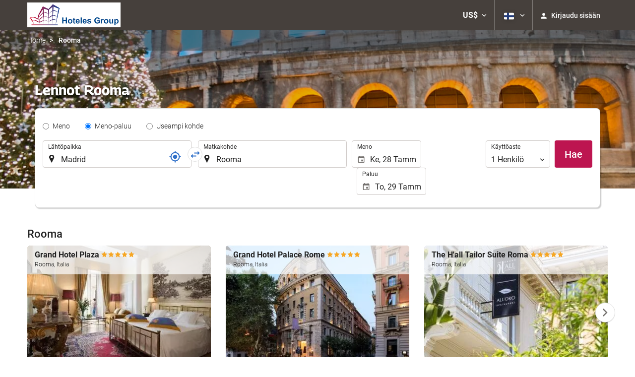

--- FILE ---
content_type: text/html; charset=UTF-8
request_url: https://booking.hoteles.group/themes/ilussion/cross_domain_helper?xdm_e=https%3A%2F%2Fbooking.hoteles.group%2Ffi%2Flento%2Flennot-madrid-rooma%2Fff33794-49658%2F&xdm_c=default6957&xdm_p=4
body_size: 2673
content:
<!DOCTYPE html>
<html lang="es"><head>
<script>
//<![CDATA[
var Themes = {"Ilusion":{"Ilusion":{"vars":{"preferencesCookie":"_upfs","preferencesDomain":".hoteles.group","userCurrency":"USD","conversionRates":{"AED":4.405484999934,"AFN":77.973299899214,"ALL":96.669525087854,"AMD":450.79480082128,"ANG":2.1473570001604,"ARS":1730.8779099303,"ATS":13.760306621023,"AUD":1.7121800000835,"AWG":2.1607570001606,"AZN":2.0448450000251,"BAM":1.9562029998364,"BBD":2.3962839999691,"BDT":145.38997115972,"BEF":40.339822015219,"BGN":2.0145509999363,"BHD":0.45227999999917,"BIF":3524.2414951242,"BMD":1.1995870000457,"BND":1.5067980000925,"BOB":8.2217290008822,"BRL":6.2215409994295,"BSD":1.189740000043,"BTN":109.12995142233,"BWP":15.659292995292,"BYR":20790.280128234,"BZD":2.3928829998979,"CAD":1.6294589999493,"CLP":1031.9446729055,"CNY":8.3427090018025,"COP":4384.1439542436,"CRC":591.11940044414,"CUP":31.78906303644,"CVE":110.28819452226,"CYP":0.58527447856277,"CZK":24.226886028069,"CHF":0.91840399996447,"DEM":1.9558296193711,"DJF":211.87279191473,"DKK":7.4673089986129,"DOP":74.855119039925,"DZD":154.99372019694,"EEK":15.646636951909,"EGP":56.462771130698,"ESP":166.38603443479,"ETB":184.98636252787,"FIM":5.9457271987856,"FJD":2.6371119997468,"FKP":0.87586800000112,"FRF":6.5595708750774,"GBP":0.86891499998545,"GEL":3.2328750003576,"GHC":24528.440727023,"GIP":0.87586800000112,"GMD":87.569640961057,"GNF":10435.929653485,"GRD":340.7503206205,"GTQ":9.1289199967022,"GYD":248.92235290369,"HKD":9.3576190034774,"HNL":31.398341957176,"HRK":7.534598001895,"HTG":156.0334669942,"HUF":380.0694470495,"IDR":20030.245670963,"IEP":0.78756281712765,"ILS":3.7153440003014,"INR":109.9787624411,"IQD":1558.6149088062,"IRR":967960.50721131,"ISK":145.2103786911,"ITL":1936.2696216723,"JMD":186.92931531512,"JOD":0.85054900000579,"JPY":183.17367366416,"KES":154.74679686897,"KGS":104.90273968716,"KHR":4784.0251831086,"KMF":494.23018385313,"KPW":1079.6518554627,"KRW":1707.9608911115,"KWD":0.3676499999965,"KYD":0.99149999998999,"KZT":599.40107844242,"LAK":25636.161343745,"LBP":106545.0632345,"LKR":368.40441432485,"LRD":220.10537588892,"LSL":19.07857401579,"LTL":3.4528000004254,"LUF":40.339822015219,"LVL":0.70280000001763,"LYD":7.5095170023898,"MAD":10.804871997604,"MDL":20.05996799047,"MGF":13538.871453831,"MKD":61.693460949054,"MMK":2519.1924678161,"MNT":4276.6898591558,"MOP":9.560431000597,"MRU":47.531600112865,"MTL":0.4293006223319,"MUR":54.089683074484,"MVR":18.545384014324,"MWK":2081.2837024872,"MXN":20.6056730146,"MYR":4.6993879999696,"MZM":35335.938769885,"NAD":19.078653002378,"NGN":1680.2139517238,"NIO":43.782309976566,"NLG":2.2037110717464,"NOK":11.507821004576,"NPR":174.60626679701,"NZD":1.9901450001776,"OMR":0.46125400000166,"PAB":1.189749999936,"PEN":3.9877889992809,"PGK":5.090431000221,"PHP":70.413977929457,"PKR":333.11085969384,"PTE":200.48196666715,"PYG":7974.6088454361,"QAR":4.325309999347,"ROL":44624.927484493,"RUB":91.475431103354,"RWF":1735.8651968749,"SAR":4.498433999533,"SBD":9.6898780029534,"SCR":16.676089991599,"SDD":338.94743264267,"SEK":10.560956995735,"SGD":1.5113659999374,"SHP":0.90000100003611,"SIT":239.63977349249,"SKK":30.126016040561,"SLL":25154.764689754,"SOS":678.74276748676,"SRG":4126.45096332,"STN":24.506891025293,"SVC":9.6209800015856,"SYP":13266.927936701,"SZL":19.07301100166,"THB":37.132041014285,"TND":3.4307220003784,"TOP":2.8883179999992,"TRY":52.066149063542,"TTD":8.0906340005269,"TWD":37.476289969316,"TZS":3049.019389629,"UAH":51.071740995508,"UGX":4247.8934696284,"USD":1.1995870000457,"UYU":44.579560932873,"UZS":14394.909959838,"VEF":3843197.5403536,"VND":31297.239270524,"VUV":143.64735310288,"WST":3.2740250001596,"XAF":656.09496475983,"XCD":3.2419450002345,"XOF":656.08949795572,"XPF":119.33174224344,"YER":285.98418942128,"ZAR":18.998169995576,"ZMK":7231.7508575049,"ZWD":435.62603752509,"EUR":1,"RON":5.0975239991404,"PLN":4.1991250001056,"mBTC":0.013603504371554,"AOA":1100.0219124365,"CUC":1.1995870000457,"MZN":76.485482883256,"mBCH":2.0222969597027,"mLTC":26.367515809046,"mETH":0.39980699347775,"mDSH":18.049914786713,"mEOS":441.18814260983,"VES":430.02342724629,"XRP":0.6268493453955,"USDC":1.2004038335676,"GUSD":1.2004038335676,"PAX":1.2004038335676,"BUSD":1.2004038335676,"ZWL":386.26661496874,"RSD":117.40240739976,"BYN":3.3901850000088}}}},"Components":{"LanguageSelector":{"vars":[]},"Login":{"vars":{"user":{"id":"","email":"","name":"","first_name":"","last_name":""}}},"CookiePreferenceCenter":{"vars":{"data":{"show":false}}},"MultiLogin":{"vars":{"userLoggedIn":false}}}};
//]]>
</script>
<!--[if lt IE 9]><script src="https://eur2.otcdn.com/headers/vendor/json/json3.min.js?v=1748355822"></script><![endif]--><script src="https://eur3.otcdn.com/headers/ac/il_cd/il_cd_eb1bf117ce1f7b430a294cb622ee3f2f_20260119_151030.js"></script><meta name="robots" content="noindex, follow"></head>
<body>
<script>
</script>
</body>
</html>


--- FILE ---
content_type: text/css
request_url: https://booking.hoteles.group/headers/external_components/ccs_s/ccs_s_4b83a995057590a381141c230a795e12_20251030_151242.css
body_size: 9896
content:
.acResults{padding:0;border:1px solid WindowFrame;background-color:Window;overflow:hidden}@media only screen and (max-device-width:480px) and (orientation:portrait){.acResults{width:90% !important;left:5% !important}}.acResults ul{width:100%;list-style-position:outside;list-style:none;padding:0;margin:0}.acResults li{margin:0;padding:0;cursor:pointer;display:block;width:auto;font-size:12px;overflow:hidden;border-bottom:1px solid #999;line-height:21px}.acResults li:last-child{border-bottom:0}.acResults span{background-image:url("/headers/destinia2/img/autocomplete/flights_search_acv.png?v=1748355809");background-repeat:no-repeat;display:block;font-size:12px;padding:2px 2px 2px 26px;margin:0;color:#333}[dir='rtl'] .acResults span{padding:2px 28px 2px 3px}.acLoading{background:url('[data-uri]') #FFF right center no-repeat}[dir='rtl'] .acLoading{background:url('[data-uri]') #FFF left center no-repeat}.acSelect{background-color:Highlight;color:HighlightText}.autocomplete_item span.mL15{margin-left:15px !important}[dir='rtl'] .autocomplete_item span.mL15{margin-right:15px !important}

.num_nights{display:none}.addhotel{margin-bottom:10px}.addhotel_label{font-size:16px;text-decoration:underline;font-weight:bold}[dir='ltr'] .addhotel_label{float:left}[dir='rtl'] .addhotel_label{float:right}.addhotel_label:before{content:'+';font-size:1.2em;line-height:1;font-weight:bold;display:inline-block;text-decoration:underline;vertical-align:middle}.addhotel_label.addhotel_show:before{content:'+'}.addhotel_label.addhotel_hide:before{content:'-'}.addhotel_layer .addhotel_label.addhotel_hide:before{display:none}.addhotel_label:before{text-decoration:none}[dir='ltr'] .addhotel_label:before{margin-right:2px}[dir='rtl'] .addhotel_label:before{margin-left:2px}.addhotel_layer{border-width:1px;border-style:solid;border-color:#dfdfdf;padding:34px 20px 20px;-webkit-border-radius:5px;-moz-border-radius:5px;border-radius:5px;position:relative;width:100%;clear:both}.addhotel_layer .addhotel_hide{position:absolute;top:10px;color:#46403c;font-size:12px;text-decoration:none}.addhotel_layer .addhotel_hide:hover,.addhotel_layer .addhotel_hide:focus{color:#46403c}.addhotel_layer .addhotel_hide:after{color:#46403c;content:'X';font-weight:bold;margin:0 6px;text-decoration:none;display:inline-block}.addhotel_layer .addhotel_hide{right:5px}[dir='rtl'] .addhotel_layer .addhotel_hide{left:5px;right:auto}.addhotel_hidden{display:none}

.journeyselector,.journeycountryselector{text-align:left;font-size:0}.journeyselector{position:relative}.journeyselector{margin-bottom:15px}.journeycountryselector{margin-bottom:0}@media(max-width:767px){.journeyselector:before{pointer-events:none;content:"";position:absolute;z-index:2;top:0;left:-15px;bottom:0;width:15px;background:-moz-linear-gradient(left,rgba(255,255,255,1) 0,rgba(255,255,255,0) 100%);background:-webkit-linear-gradient(left,rgba(255,255,255,1) 0,rgba(255,255,255,0) 100%);background:linear-gradient(to right,rgba(255,255,255,1) 0,rgba(255,255,255,0) 100%)}[dir="rtl"] .journeyselector:before{left:auto;right:-15px;background:-moz-linear-gradient(left,rgba(255,255,255,0) 0,rgba(255,255,255,1) 100%);background:-webkit-linear-gradient(left,rgba(255,255,255,0) 0,rgba(255,255,255,1) 100%);background:linear-gradient(to right,rgba(255,255,255,0) 0,rgba(255,255,255,1) 100%)}.journeyselector:after{pointer-events:none;content:"";position:absolute;z-index:2;top:0;right:-15px;bottom:0;width:15px;background:-moz-linear-gradient(left,rgba(255,255,255,0) 0,rgba(255,255,255,1) 100%);background:-webkit-linear-gradient(left,rgba(255,255,255,0) 0,rgba(255,255,255,1) 100%);background:linear-gradient(to right,rgba(255,255,255,0) 0,rgba(255,255,255,1) 100%)}[dir="rtl"] .journeyselector:after{right:auto;left:-15px;background:-moz-linear-gradient(left,rgba(255,255,255,1) 0,rgba(255,255,255,0) 100%);background:-webkit-linear-gradient(left,rgba(255,255,255,1) 0,rgba(255,255,255,0) 100%);background:linear-gradient(to right,rgba(255,255,255,1) 0,rgba(255,255,255,0) 100%)}}.journeyselector legend,.journeycountryselector legend{border:0;margin-bottom:4px;text-align:center}[dir='rtl'] .journeyselector legend,[dir='rtl'] .journeycountryselector legend{text-align:right}.journeyselector .radio-inline,.journeycountryselector .radio-inline{padding-left:0;padding-right:0;margin-left:15px;margin-right:15px}.journeyselector .btn-group{display:block;text-align:left;overflow-y:hidden;overflow-x:auto;white-space:nowrap;margin-left:-15px;margin-right:-15px;max-width:none;scrollbar-width:none !important}.journeyselector .btn-group::-webkit-scrollbar,.journeycountryselector .btn-group::-webkit-scrollbar{display:none}[dir='rtl'] .journeyselector .btn-group{text-align:right}.journeyselector .btn-group .btn{display:inline-block;float:none;-webkit-border-radius:4px;-moz-border-radius:4px;border-radius:4px}.journeyselector .btn-group-sm>.btn{font-size:12px}@media(max-width:320px){.journeyselector .btn-group-sm>.btn{padding:4px}}

.origindestiny{position:relative}.swap{display:inline-block;width:30px;height:30px;border-radius:50%;background:#fff;border:1px solid #dfdfdf;color:#46403c;text-align:center;position:absolute;top:13px;left:50%;transform:translate(-50%,0);z-index:2}@media(max-width:767px){.swap{left:auto;right:30px;top:50%;transform:translate(0,-50%) rotate(90deg)}[dir="rtl"] .swap{right:auto;left:30px}}.swap .swap-button{color:#46403c;font-size:1em;text-decoration:none;display:inline-block;width:100%;height:100%;outline:0;background-color:transparent !important;border:0 !important;margin:0;padding:0;line-height:1;vertical-align:top;color:#3171c9}.swap .swap-button:hover,.swap .swap-button:focus{color:#57bcde}@media(max-width:604px){.swap .swap-button{font-size:14px}}.swap .swap-button .icon-swap{position:relative;display:inline-block;-webkit-font-smoothing:antialiased;-moz-osx-font-smoothing:grayscale;width:18px;height:18px;vertical-align:middle}.origindestiny .location-group{width:49%}.origindestiny .bootstrap-select.btn-group>.btn{height:44px}.origindestiny .location-group{float:left}[dir='rtl'] .origindestiny .location-group{float:right}.origindestiny .location-group:last-child{float:right}[dir='rtl'] .origindestiny .location-group:last-child{float:left}.origindestiny select{height:44px}.origindestiny .dropdown-menu .bs-searchbox .input-block-level{width:100%}@media(max-width:767px){.origindestiny .location-group,[dir='rtl'] .origindestiny .location-group,.origindestiny .location-group:last-child,[dir='rtl'] .origindestiny .location-group:last-child{float:none;width:100%;margin-bottom:10px}.origindestiny .location-group:last-child,[dir='rtl'] .origindestiny .location-group:last-child{margin-bottom:0}}@media(max-width:991px){.bootstrap-select.btn-group .dropdown-menu{max-width:100%}}

.destiny input[type='text'].location_input{width:100% !important}.form-group label:not(.sr-only)+input[type='text'].location_input{padding-left:36px !important;background-image:url('https://eur1.otcdn.com/headers/ilusion/sunrise/dist/svg/icon-ownfill-travelsearch-location-222222.svg');background-repeat:no-repeat;background-position:bottom 8px left 8px;background-size:18px 18px;text-align:left}[dir='rtl'] .form-group label:not(.sr-only)+input[type='text'].location_input{background-position:bottom 8px right 8px;padding-left:10px !important;padding-right:36px !important;text-align:right}.origindestiny .form-group label:not(.sr-only)+input[type='text'].has-locator,html:not(.desktop) .destiny .form-group label:not(.sr-only)+input[type='text'].has-locator{padding-right:42px !important}[dir='rtl'] .origindestiny .form-group label:not(.sr-only)+input[type='text'].has-locator,[dir='rtl']:not(.desktop) .destiny .form-group label:not(.sr-only)+input[type='text'].has-locator{padding-left:42px !important}@media(max-width:767px){.origindestiny .form-group label:not(.sr-only)+input[type='text'].has-locator,html:not(.desktop) .destiny .form-group label:not(.sr-only)+input[type='text'].has-locator{padding-right:36px !important}[dir='rtl'] .origindestiny .form-group label:not(.sr-only)+input[type='text'].has-locator,[dir='rtl']:not(.desktop) .destiny .form-group label:not(.sr-only)+input[type='text'].has-locator{padding-left:36px !important}.origindestiny .form-group.includes_error label:not(.sr-only)+input[type='text'].has-locator,html:not(.desktop) .destiny .form-group.includes_error label:not(.sr-only)+input[type='text'].has-locator{padding-right:58px !important}[dir='rtl'] .origindestiny .form-group.includes_error label:not(.sr-only)+input[type='text'].has-locator,[dir='rtl']:not(.desktop) .destiny .form-group.includes_error label:not(.sr-only)+input[type='text'].has-locator{padding-left:58px !important;padding-right:36px !important}}.form-group.includes_error label:not(.sr-only)+input[type='text'].location_input{background-image:url('https://eur1.otcdn.com/headers/ilusion/sunrise/dist/svg/icon-ownfill-travelsearch-location-222222.svg'),url('https://eur1.otcdn.com/headers/ilusion/sunrise/dist/svg/icon-ownfill-graph-error-circle-e50000.svg');background-position:bottom 8px left 8px,right 12px bottom 8px;background-size:18px 18px,18px 18px}[dir='rtl'] .form-group.includes_error label:not(.sr-only)+input[type='text'].location_input{background-position:bottom 8px right 8px,bottom 8px left 12px}.form-group label:not(.sr-only)+input[type='text'].location_input.acLoading{background-image:url('[data-uri]');background-position:bottom 8px left 8px;background-size:18px 18px}[dir='rtl'] .form-group label:not(.sr-only)+input[type='text'].location_input.acLoading{background-position:bottom 8px right 8px}.form-group label:not(.sr-only)+input[type='text'].location_input.has_error{border:2px solid #e50000 !important}.form-group label:not(.sr-only)+input[type='text'].location_input.has_warning{border:2px solid #c1a655 !important}input.location_input::-webkit-input-placeholder{color:#999 !important}input.location_input:-moz-placeholder{color:#999 !important}input.location_input::-moz-placeholder{color:#999 !important}input.location_input:-ms-input-placeholder{color:#999 !important}select.location_input{width:100%;font-size:18px !important;font-weight:400;background-image:url('https://eur1.otcdn.com/headers/ilusion/sunrise/dist/svg/icon-ownfill-travelsearch-location-222222.svg');background-repeat:no-repeat;background-color:#fff;background-position:0 0;background-size:20px 20px;padding-left:26px}[dir='rtl'] select.location_input{padding-right:26px;background-position:100% 0}@media(max-width:480px){.acResults{width:90% !important;left:5% !important}[dir='rtl'] .acResults{left:auto !important;right:5% !important}}.acResults li span,.acResults .acSelect span,[dir='rtl'] .acResults li span,[dir='rtl'] .acResults .acSelect span{font-size:16px;line-height:20px;padding:12px 15px;background-size:18px 18px;color:#222}.acResults li span,.acResults .acSelect span{padding:12px 15px 12px 46px}[dir='rtl'] .acResults li span,[dir='rtl'] .acResults .acSelect span{padding:12px 46px 12px 15px}@media(max-width:767px){.acResults li span,.acResults .acSelect span,[dir='rtl'] .acResults li span,[dir='rtl'] .acResults .acSelect span{font-size:16px}}.acResults li span,.acResults .acSelect span{background-position:top 12px left 15px}[dir='rtl'] .acResults li span,[dir='rtl'] .acResults .acSelect span{background-position:top 12px right 15px}.acResults li span span,[dir='rtl'] .acResults li span span,.acResults .acSelect span span,[dir='rtl'] .acResults .acSelect span span{padding:0;background:0}.acResults li span span.ac_result_first_line{font-weight:500}.acResults li span span.ac_result_second_line{font-weight:300}.acResults li{border-bottom:0}.acResults li span{border-bottom:0;border-radius:8px}.acSelect{background-color:#f4f8fc;border-radius:8px}.mL30{margin-left:30px !important}[dir='rtl'] .mL30{margin-right:30px !important;margin-left:0 !important}span.ac_result_city{background-image:url('https://eur1.otcdn.com/headers/ilusion/sunrise/dist/svg/icon-ownfill-travelsearch-location-222222.svg');margin:0}span.ac_result_airport{background-image:url('data:image/svg+xml;charset=utf-8,%3Csvg%20xmlns%3D%22http%3A%2F%2Fwww.w3.org%2F2000%2Fsvg%22%20width%3D%2236%22%20height%3D%2236%22%20viewBox%3D%220%200%2036%2036%22%3E%3Cpath%20fill%3D%22%23222%22%20fill-rule%3D%22evenodd%22%20d%3D%22M30.235%2014.222h-8.937L12.09%203.367c-.23-.264-.704-.478-1.063-.478h-2.19c-.345%200-.499.252-.345.554l6.377%2012.038H7.187l-2.702-3.286c-.218-.265-.679-.491-1.037-.491h-.96c-.36%200-.564.277-.462.604l1.32%204.433c.102.34.102%202.19%200%202.518l-1.32%204.433c-.102.34.103.604.461.604h.96c.36%200%20.82-.226%201.038-.49l2.702-3.287h7.683L8.506%2032.557c-.154.302%200%20.554.345.554h2.177c.359%200%20.832-.214%201.063-.478l9.207-10.855h8.937c1.857%200%203.765-1.26%203.765-3.728%200-2.48-1.908-3.828-3.765-3.828z%22%2F%3E%3C%2Fsvg%3E');margin:0}span.ac_result_train_station{background-image:url('data:image/svg+xml;charset=utf-8,%3Csvg%20xmlns%3D%22http%3A%2F%2Fwww.w3.org%2F2000%2Fsvg%22%20width%3D%2236%22%20height%3D%2236%22%20viewBox%3D%220%200%2036%2036%22%3E%3Cpath%20fill%3D%22%23222%22%20fill-rule%3D%22evenodd%22%20d%3D%22M23.23%2022.923v-2.461L28.155%2018v3.692l-4.923%201.231zm-4.922-4.554c-4.923%200-9.846-2.83-9.846-2.83L10.369%204.83c0-.123.246-.37.431-.37h15.138c.124%200%20.37.185.431.37l1.846%2010.707c-.061%200-4.984%202.831-9.907%202.831zm-4.923%204.554l-4.923-1.23V18l4.923%202.462v2.461zm17.23-1.23v-4.924L28.523%204.4c-.185-1.354-1.477-2.4-2.83-2.4h-14.77C9.57%202%208.276%203.108%208.092%204.4L6%2016.77v4.922s1.23%204.923%204.923%204.923h1.661L6%2034h4.923l3.938-7.385h6.831l4%207.385h4.923l-6.707-7.385h1.784c3.693%200%204.923-4.923%204.923-4.923z%22%2F%3E%3C%2Fsvg%3E')}span.ac_result_bus_station{background-image:url('data:image/svg+xml;charset=utf-8,%3Csvg%20xmlns%3D%22http%3A%2F%2Fwww.w3.org%2F2000%2Fsvg%22%20width%3D%2236%22%20height%3D%2236%22%20viewBox%3D%220%200%2036%2036%22%3E%3Cpath%20fill%3D%22%23222%22%20fill-rule%3D%22evenodd%22%20d%3D%22M29.1%206.347l-.7-1.387C28.2%204.427%2027.5%204%2027%204H9c-.5%200-1.2.427-1.4.96l-.7%201.387C5%207.093%202%208.373%202%209.333V13.6c0%20.533.5%201.067%201.1%201.067h1c.5%200%20.9-.534.9-1.067V9.333c0-.213.4-.64%201-.96v21.76c0%20.32.2.534.5.534h2c.3%200%20.5-.214.5-.534v-1.6h18v1.6c0%20.32.2.534.5.534h2c.3%200%20.5-.214.5-.534V8.373c.6.32%201%20.64%201%20.96V13.6c0%20.533.5%201.067%201%201.067h1c.5%200%201-.534%201-1.067V9.333c0-.96-3-2.24-4.9-2.986zM8%208.8c0-.32.2-.533.5-.533h19c.3%200%20.5.213.5.533v10.347c0%20.32-.2.64-.5.746%200%200-3.2%201.28-9.5%201.28-6.4%200-9.5-1.28-9.5-1.28-.3-.106-.5-.426-.5-.746V8.8zm3%2016.533H8l-1-.96v-2.24l4%201.067v2.133zm11%202.134h-7v-2.134h7v2.134zm3-2.134V23.2l4-1.067v2.24l-1%20.96h-3z%22%2F%3E%3C%2Fsvg%3E');background-repeat:no-repeat}span.ac_result_train{background-image:url('data:image/svg+xml;charset=utf-8,%3Csvg%20xmlns%3D%22http%3A%2F%2Fwww.w3.org%2F2000%2Fsvg%22%20width%3D%2236%22%20height%3D%2236%22%20viewBox%3D%220%200%2036%2036%22%3E%3Cpath%20fill%3D%22%23222%22%20fill-rule%3D%22evenodd%22%20d%3D%22M23.23%2022.923v-2.461L28.155%2018v3.692l-4.923%201.231zm-4.922-4.554c-4.923%200-9.846-2.83-9.846-2.83L10.369%204.83c0-.123.246-.37.431-.37h15.138c.124%200%20.37.185.431.37l1.846%2010.707c-.061%200-4.984%202.831-9.907%202.831zm-4.923%204.554l-4.923-1.23V18l4.923%202.462v2.461zm17.23-1.23v-4.924L28.523%204.4c-.185-1.354-1.477-2.4-2.83-2.4h-14.77C9.57%202%208.276%203.108%208.092%204.4L6%2016.77v4.922s1.23%204.923%204.923%204.923h1.661L6%2034h4.923l3.938-7.385h6.831l4%207.385h4.923l-6.707-7.385h1.784c3.693%200%204.923-4.923%204.923-4.923z%22%2F%3E%3C%2Fsvg%3E')}span.ac_result_coast,span.ac_result_island,span.ac_result_archipelago{background-image:url('data:image/svg+xml;charset=utf-8,%3Csvg%20xmlns%3D%22http%3A%2F%2Fwww.w3.org%2F2000%2Fsvg%22%20width%3D%2236%22%20height%3D%2236%22%20viewBox%3D%220%200%2036%2036%22%3E%3Cpath%20fill%3D%22%23222%22%20fill-rule%3D%22evenodd%22%20d%3D%22M16.426%2015.778s4.59%208.168%205.338%209.038c.998-.566%201.9-.623%201.9-.623l-5.559-9.335c-.28.092-.653.184-.933.368s-.56.368-.746.552zM5.49%2022.737a4.936%204.936%200%20012.558-4.622c1.385-.84%202.984-.84%204.37-.315.106-1.681%201.066-3.362%202.665-4.307%201.598-.946%203.517-.946%205.116-.21.213-1.47%201.065-2.731%202.451-3.572%201.812-1.05%203.837-.84%205.436.21-.213-.42-.426-.84-.64-1.155C24.037%202.883%2016.682.677%2010.5%203.514l-.533-.946c-.32-.525-.959-.735-1.492-.42s-.746.945-.426%201.47l.533.946c-5.436%203.887-7.248%2011.24-3.73%2017.122.212.315.426.736.639%201.05zm6.075-17.543c1.492-.63%202.985-.945%204.583-.945%202.665%200%205.33.945%207.355%202.731l.32.21-.32.105c-2.345.736-3.198%201.26-4.37%203.362l-.213.315-.214-.315c-3.197-5.042-6.928-5.148-7.034-5.148l-.107-.315zM9.648%206.35l.32.315s-1.813%203.256.959%208.509l.213.315h-.853c-2.025%200-2.984.525-4.69%201.995l-.32.21-.106-.315A11.166%2011.166%200%20019.648%206.35zM14.8%2024.145c1.7%200%202.7.571%203.3%201.061.5.327.8.49%201.5.49s.9-.163%201.5-.49c.7-.408%201.6-1.061%203.3-1.061%201.7%200%202.7.571%203.3%201.061.5.327.8.49%201.5.49s.9-.163%201.5-.49c.7-.408%201.6-1.061%203.3-1.061v2.449c-.7%200-.9.163-1.5.49-.7.408-1.6%201.06-3.3%201.06-1.7%200-2.7-.57-3.3-1.06-.5-.327-.8-.49-1.5-.49s-.9.163-1.5.49c-.7.408-1.6%201.06-3.3%201.06-1.7%200-2.7-.57-3.3-1.06-.5-.327-.8-.49-1.5-.49s-.9.163-1.5.49c-3.217%202.488-9.6%201.06-11.3%201.06v-2.448c.626.073%206.349.898%209.5-.49.7-.408%201.6-1.061%203.3-1.061zm0%204c1.7%200%202.7.571%203.3%201.061.5.327.8.49%201.5.49s.9-.163%201.5-.49c.7-.408%201.6-1.061%203.3-1.061%201.7%200%202.7.571%203.3%201.061.5.327.8.49%201.5.49s.9-.163%201.5-.49c.7-.408%201.6-1.061%203.3-1.061v2.449c-.7%200-.9.163-1.5.49-.7.408-1.6%201.06-3.3%201.06-1.7%200-2.7-.57-3.3-1.06-.5-.327-.8-.49-1.5-.49s-.9.163-1.5.49c-.7.408-1.6%201.06-3.3%201.06-1.7%200-2.7-.57-3.3-1.06-.5-.327-.8-.49-1.5-.49s-.9.163-1.5.49c-3.217%202.488-9.6%201.06-11.3%201.06v-2.448c.626.073%206.349.898%209.5-.49.7-.408%201.6-1.061%203.3-1.061z%22%2F%3E%3C%2Fsvg%3E')}span.ac_result_hotel,span.ac_result_apartment{background-image:url('data:image/svg+xml;charset=utf-8,%3Csvg%20xmlns%3D%22http%3A%2F%2Fwww.w3.org%2F2000%2Fsvg%22%20width%3D%2236%22%20height%3D%2236%22%20viewBox%3D%220%200%2036%2036%22%3E%3Cpath%20fill%3D%22%23222%22%20fill-rule%3D%22evenodd%22%20d%3D%22M4%202v32h27.06V13.636h-9.552V2H4zm11.142%202.91h3.183v2.908h-3.183V4.91zm-7.959%200h3.184v2.908H7.183V4.91zm7.959%205.818h3.183v2.909h-3.183v-2.91zm-7.959%200h3.184v2.909H7.183v-2.91zm17.51%205.817h3.183v2.91h-3.184v-2.91zm-9.551%200h3.183v2.91h-3.183v-2.91zm-7.959%200h3.184v2.91H7.183v-2.91zm17.51%205.82h3.183v2.908h-3.184v-2.909zm-9.551%200h3.183v2.908h-3.183v-2.909zm-7.959%200h3.184v2.908H7.183v-2.909zm17.51%205.818h3.183v2.909h-3.184v-2.91zm-9.551%200h3.183v2.909h-3.183v-2.91zm-7.959%200h3.184v2.909H7.183v-2.91z%22%2F%3E%3C%2Fsvg%3E');margin:0}span.ac_result_ski_resort{background-image:url('data:image/svg+xml;charset=utf-8,%3Csvg%20xmlns%3D%22http%3A%2F%2Fwww.w3.org%2F2000%2Fsvg%22%20width%3D%2236%22%20height%3D%2236%22%20viewBox%3D%220%200%2036%2036%22%3E%3Cpath%20fill%3D%22%23222%22%20fill-rule%3D%22evenodd%22%20d%3D%22M33.773%204.862c0%201.586-1.25%202.975-2.843%202.975-1.592%200-3.005-1.405-3.005-2.991S29.352%202%2030.945%202c1.594%200%202.828%201.276%202.828%202.862zM13.923%2010.6s6.294%204.438%207.343%205.09c1.05.652%203.541%202.872%202.624%204.698-.919%201.827-4.46%205.743-4.46%205.743s4.985%202.87%207.213%204.177c2.23%201.304%202.885%201.566%204.196%201.174%201.311-.392%201.181-1.566%202.099-1.305.918.261%201.573%201.044.525%202.219-1.05%201.175-3.673%202.219-5.64%201.174-1.967-1.044-23.763-13.4-24.656-13.964-.775-.49-1.447-1.294-1.048-2.089.421-.842%201.279-.598%202.36%200%201.18.653%2011.934%206.787%2011.934%206.787s1.443-1.828%202.23-3.002c.786-1.174.918-1.697-.262-2.48-1.18-.783-5.377-3.132-5.246-5.35.131-2.218.787-2.872.787-2.872zm6.556%202.088l2.098-.914s-.262%202.48%200%203.003c.263.521%201.968%201.566%203.41%202.219%201.443.652%203.016%201.305%203.41%201.305.393%200%201.311-.522.524-1.305-.788-.784-3.935-3.002-4.59-3.394.262-.914%201.574-4.698%201.049-6.133-.525-1.436-1.967-2.22-4.066-1.958-2.098.261-4.197.783-6.295%202.48-1.05-.783-3.804-2.741-3.804-2.741s.525-1.306-.393-1.958l-.917%201.174-1.442-.522.918%201.174-1.049%201.306s1.048.784%202.23-.261l8.917%206.525z%22%2F%3E%3C%2Fsvg%3E')}span.ac_result_ski{background-image:url('data:image/svg+xml;charset=utf-8,%3Csvg%20xmlns%3D%22http%3A%2F%2Fwww.w3.org%2F2000%2Fsvg%22%20width%3D%2236%22%20height%3D%2236%22%20viewBox%3D%220%200%2036%2036%22%3E%3Cpath%20fill%3D%22%23222%22%20fill-rule%3D%22evenodd%22%20d%3D%22M33.773%204.862c0%201.586-1.25%202.975-2.843%202.975-1.592%200-3.005-1.405-3.005-2.991S29.352%202%2030.945%202c1.594%200%202.828%201.276%202.828%202.862zM13.923%2010.6s6.294%204.438%207.343%205.09c1.05.652%203.541%202.872%202.624%204.698-.919%201.827-4.46%205.743-4.46%205.743s4.985%202.87%207.213%204.177c2.23%201.304%202.885%201.566%204.196%201.174%201.311-.392%201.181-1.566%202.099-1.305.918.261%201.573%201.044.525%202.219-1.05%201.175-3.673%202.219-5.64%201.174-1.967-1.044-23.763-13.4-24.656-13.964-.775-.49-1.447-1.294-1.048-2.089.421-.842%201.279-.598%202.36%200%201.18.653%2011.934%206.787%2011.934%206.787s1.443-1.828%202.23-3.002c.786-1.174.918-1.697-.262-2.48-1.18-.783-5.377-3.132-5.246-5.35.131-2.218.787-2.872.787-2.872zm6.556%202.088l2.098-.914s-.262%202.48%200%203.003c.263.521%201.968%201.566%203.41%202.219%201.443.652%203.016%201.305%203.41%201.305.393%200%201.311-.522.524-1.305-.788-.784-3.935-3.002-4.59-3.394.262-.914%201.574-4.698%201.049-6.133-.525-1.436-1.967-2.22-4.066-1.958-2.098.261-4.197.783-6.295%202.48-1.05-.783-3.804-2.741-3.804-2.741s.525-1.306-.393-1.958l-.917%201.174-1.442-.522.918%201.174-1.049%201.306s1.048.784%202.23-.261l8.917%206.525z%22%2F%3E%3C%2Fsvg%3E');margin:0}span.ac_result_car{background-image:url('https://eur1.otcdn.com/headers/ilusion/sunrise/dist/svg/icon-ownfill-travelsearch-location-222222.svg');margin:0}span.ac_result_poi{background-image:url('data:image/svg+xml;charset=utf-8,%3Csvg%20xmlns%3D%22http%3A%2F%2Fwww.w3.org%2F2000%2Fsvg%22%20width%3D%2236%22%20height%3D%2236%22%20viewBox%3D%220%200%2036%2036%22%3E%3Cpath%20fill%3D%22%23222%22%20fill-rule%3D%22evenodd%22%20d%3D%22M21.81%2013.515c-3.368%200-6.095%202.69-6.095%206.012%200%203.32%202.727%206.012%206.095%206.012%203.367%200%206.094-2.692%206.094-6.012%200-3.322-2.727-6.012-6.094-6.012m0%2015.03c-5.044%200-9.143-4.045-9.143-9.018%200-4.975%204.1-9.018%209.143-9.018%205.042%200%209.142%204.043%209.142%209.018%200%204.973-4.1%209.018-9.142%209.018M9.619%2013.515H6.572c-.413%200-1.524-1.096-1.524-1.503%200-.39%201.111-1.503%201.524-1.503h3.047c.395%200%201.524%201.112%201.524%201.503%200%20.407-1.129%201.503-1.524%201.503m21.333-4.509h-1.524c.402%200%201.524-1.107%201.524-1.503%200%200-4.169-1.503-4.57-1.503H21.81c-.404%200-4.572%201.503-4.572%201.503%200%20.396%201.126%201.503%201.524%201.503H5.048C3.98%209.006%202%209.456%202%2010.51v17.989c0%201.054%201.98%201.504%203.048%201.504h25.904c1.067%200%203.048-.542%203.048-1.591V10.509c0-1.052-1.981-1.503-3.048-1.503%22%2F%3E%3C%2Fsvg%3E');margin:0}span.ac_result_nature{background-image:url('data:image/svg+xml;charset=utf-8,%3Csvg%20xmlns%3D%22http%3A%2F%2Fwww.w3.org%2F2000%2Fsvg%22%20width%3D%2236%22%20height%3D%2236%22%20viewBox%3D%220%200%2036%2036%22%3E%3Cpath%20fill%3D%22%23222%22%20fill-rule%3D%22evenodd%22%20d%3D%22M19.157%208L8.621%2020.764%206.705%2018.8%200%2027.636h18.2l7.663-10.8L19.157%208zm0%202.945l3.833%204.91h-7.664l3.831-4.91zm.48%2016.691H36l-8.182-11.454-8.182%2011.454zm8.181-9l2.455%203.273h-4.91l2.455-3.273z%22%2F%3E%3C%2Fsvg%3E');margin:0}span.ac_result_neighbour{background-image:url('https://eur1.otcdn.com/headers/ilusion/sunrise/dist/svg/icon-ownfill-travelsearch-location-222222.svg');margin:0}span.ac_result_district{background-image:url('https://eur1.otcdn.com/headers/ilusion/sunrise/dist/svg/icon-ownfill-travelsearch-location-222222.svg');margin:0}span.ac_result_train_station{background-image:url('data:image/svg+xml;charset=utf-8,%3Csvg%20xmlns%3D%22http%3A%2F%2Fwww.w3.org%2F2000%2Fsvg%22%20width%3D%2236%22%20height%3D%2236%22%20viewBox%3D%220%200%2036%2036%22%3E%3Cpath%20fill%3D%22%23222%22%20fill-rule%3D%22evenodd%22%20d%3D%22M23.23%2022.923v-2.461L28.155%2018v3.692l-4.923%201.231zm-4.922-4.554c-4.923%200-9.846-2.83-9.846-2.83L10.369%204.83c0-.123.246-.37.431-.37h15.138c.124%200%20.37.185.431.37l1.846%2010.707c-.061%200-4.984%202.831-9.907%202.831zm-4.923%204.554l-4.923-1.23V18l4.923%202.462v2.461zm17.23-1.23v-4.924L28.523%204.4c-.185-1.354-1.477-2.4-2.83-2.4h-14.77C9.57%202%208.276%203.108%208.092%204.4L6%2016.77v4.922s1.23%204.923%204.923%204.923h1.661L6%2034h4.923l3.938-7.385h6.831l4%207.385h4.923l-6.707-7.385h1.784c3.693%200%204.923-4.923%204.923-4.923z%22%2F%3E%3C%2Fsvg%3E');margin:0}span.ac_result_port{background-image:url('https://eur1.otcdn.com/headers/ilusion/sunrise/dist/svg/icon-ownfill-travelsearch-location-222222.svg');margin:0}.destiny .locator,.origindestiny .locator{width:26px;color:#3171c9;height:26px;text-decoration:none;display:block;position:absolute;top:20px}.destiny .locator,.origindestiny .locator{right:20px}[dir='rtl'] .destiny .locator,[dir='rtl'] .origindestiny .locator{right:auto;left:20px}@media(max-width:767px){.destiny .locator,.origindestiny .locator{right:10px}[dir='rtl'] .destiny .locator,[dir='rtl'] .origindestiny .locator{right:auto;left:10px}}.destiny .locator:hover,.origindestiny .locator:hover,.destiny .locator:focus,.origindestiny .locator:focus{color:#57bcde}.destiny .locator.spinner_locator,.origindestiny .locator.spinner_locator{background-image:url('/headers/ilusion/img/gps_loading.gif?v=1748355811');background-position:0 0;background-repeat:no-repeat;background-size:100%}.destiny .locator .icon-locator,.origindestiny .locator .icon-locator{width:26px;height:26px;vertical-align:top}.destiny .locator.spinner_locator,.origindestiny .locator.spinner_locator .icon-locator{display:none}.desktop .destiny .locator{display:none}@media(min-width:768px){html:not(.mobile) .destiny .locator{display:none}}.external .destiny .locator,.external .origindestiny .locator{display:none}.destiny .includes_error .locator,.origindestiny .includes_error .locator{right:38px}[dir='rtl'] .destiny .includes_error .locator,[dir='rtl'] .origindestiny .includes_error .locator{right:auto;left:38px}

.multipledestinations_line .addflight_hide{position:absolute;width:10px;top:15px;color:#fff;font-weight:bold}.multipledestinations_line .addflight_hide:hover,.multipledestinations_line .addflight_hide:focus{color:#57bcde;text-decoration:none}.multipledestinations_line .addflight_hide{right:-20px}[dir='rtl'] .multipledestinations_line .addflight_hide{right:auto;left:-20px}.multipledestinations_line .addflight_hide svg{width:100%;height:10px}.multipledestinations_line .addflight_hide svg,.multipledestinations_line .addflight_hide svg *{fill:#46403c}.multipledestinations_line .addflight_hide:hover svg,.multipledestinations_line .addflight_hide:focus svg,.multipledestinations_line .addflight_hide:hover svg *,.multipledestinations_line .addflight_hide:focus svg *{fill:#57bcde}.multiples_journeys_location_date_label{display:inline-block;clear:both}.addflight_show{font-size:16px;text-decoration:underline;margin-bottom:3px;font-weight:bold}.addflight_show:before{content:'+';font-size:1.2em;line-height:1;font-weight:bold;display:inline-block;text-decoration:underline}.addflight_show:before{text-decoration:none}.addflight_show:before{margin-right:2px}[dir='rtl'] .addflight_show:before{margin-left:2px;margin-right:0}.addflight_show:hover,.addflight_show:focus{color:#57bcde}@media(max-width:800px){.multipledestinations_line .addflight_hide{right:-13px}[dir='rtl'] .multipledestinations_line .addflight_hide{right:auto;left:-13px}}

.multipledestinations_line{position:relative;margin-bottom:10px}.multipledestinations_line:after{content:'';clear:both;display:block}.multipledestinations_line .location-container{width:33%}.multipledestinations_line .dates{width:32%;flex-wrap:wrap}.multipledestinations_line .dates .date-calendar-container .flatpickr-trigger{width:100%}@media(min-width:992px){.wide_searcher .multipledestinations_line .dates .date-calendar-container .flatpickr-trigger{max-width:100%}}.multipledestinations_line .location-container,.multipledestinations_line .dates{float:left;margin:0}[dir='rtl'] .multipledestinations_line .location-container,[dir='rtl'] .multipledestinations_line .dates{float:right}.multipledestinations_line .location-container{margin-right:1%}[dir='rtl'] .multipledestinations_line .location-container{margin-right:0;margin-left:1%}.multipledestinations_line .dates .form-group{width:100%;float:none;margin-right:0;margin-left:0}@media(max-width:480px){.multipledestinations_line .dates .form-group label:not(.sr-only)+.in_date{padding-left:22px;background-position:left 2px bottom 8px}[dir='rtl'] .multipledestinations_line .dates .form-group label:not(.sr-only)+.in_date{padding-left:10px;padding-right:22px;background-position:right 2px bottom 8px}.multipledestinations_line .dates .form-group label:not(.sr-only)+.in_date:before{left:4px}[dir='rtl'] .multipledestinations_line .dates .form-group label:not(.sr-only)+.in_date:before{left:auto;right:4px}}

.form-group label:not(.sr-only)+input[type='text'].location_input,input[type='text'].location_input{padding-left:36px !important;background-image:url('https://eur1.otcdn.com/headers/ilusion/sunrise/dist/svg/icon-ownfill-travelsearch-location-222222.svg');background-repeat:no-repeat;background-position:bottom 8px left 8px;background-size:18px 18px;text-align:left}[dir='rtl'] .form-group label:not(.sr-only)+input[type='text'].location_input,[dir='rtl'] input[type='text'].location_input{background-position:bottom 8px right 8px;padding-left:10px !important;padding-right:36px !important;text-align:right}.form-group.includes_error label:not(.sr-only)+input[type='text'].location_input,.form-group.includes_error input[type='text'].location_input{background-image:url('https://eur1.otcdn.com/headers/ilusion/sunrise/dist/svg/icon-ownfill-travelsearch-location-222222.svg'),url('https://eur1.otcdn.com/headers/ilusion/sunrise/dist/svg/icon-ownfill-graph-error-circle-e50000.svg');background-position:bottom 8px left 8px,right 12px bottom 8px;background-size:16px 16px,18px 18px}[dir='rtl'] .form-group.includes_error label:not(.sr-only)+input[type='text'].location_input,[dir='rtl'] .form-group.includes_error input[type='text'].location_input{background-position:bottom 8px right 8px,bottom 8px left 12px}.autocomplete-widget{position:relative}.autocomplete-widget span.twitter-typeahead,.autocomplete-widget span.twitter-typeahead input{width:100%}.autocomplete-widget input::-ms-clear{display:none}[dir='rtl'] .autocomplete-widget span.twitter-typeahead input{text-align:right;direction:rtl}.autocomplete-widget .form-control{font-size:16px;font-weight:300}.autocomplete-widget .form-control::-moz-placeholder,.autocomplete-widget .form-control::-webkit-input-placeholder,.autocomplete-widget .form-control::-moz-placeholder,.autocomplete-widget .form-control:-ms-input-placeholder,.autocomplete-widget .form-control:-moz-placeholder{font-weight:300}.autocomplete-widget .loader-inner{display:none}.autocomplete-widget .magnifyingGlass:invalid{background-image:url(data:image/svg+xml;charset=utf-8,%3Csvg%20xmlns%3D%22http%3A%2F%2Fwww.w3.org%2F2000%2Fsvg%22%20width%3D%2236%22%20height%3D%2236%22%20viewBox%3D%220%200%2036%2036%22%3E%3Cpath%20fill%3D%22%23BEB8B3%22%20fill-rule%3D%22evenodd%22%20d%3D%22M33.81%2029.856l-8.02-8.017c1.36-2.039%202.039-4.349%202.039-6.93C27.829%207.843%2021.984%202%2014.915%202%207.845%202%202%207.843%202%2014.909c0%207.066%205.846%2012.908%2012.915%2012.908%202.582%200%204.893-.815%206.933-2.038l8.02%208.017c.272.272.68.272.952%200l2.855-2.853c.407-.408.407-.816.136-1.087zM6.215%2014.773A8.817%208.817%200%200115.05%205.94a8.817%208.817%200%20018.837%208.832%208.817%208.817%200%2001-8.837%208.832%208.817%208.817%200%2001-8.836-8.832z%22%2F%3E%3C%2Fsvg%3E);background-color:#fff;background-repeat:no-repeat;padding-right:45px;background-position:top 50% right 10px;background-size:22px 22px}[dir='rtl'] .autocomplete-widget .magnifyingGlass:invalid{padding-right:10px;padding-left:40px;background-position:top 50% left 10px}.autocomplete-widget .loading .loader-inner{display:block;position:absolute;top:auto;right:10px;bottom:10px;z-index:99;height:25px;background-color:#FFF}[dir='rtl'] .autocomplete-widget .loading .loader-inner{left:20px !important;right:auto !important}.autocomplete-widget .loading .magnifyingGlass{background-image:none}.tt-suggestion .cont_price{position:absolute;top:5px;right:5px}[dir="rtl"] .tt-suggestion .cont_price{right:auto;left:5px}@media(max-width:767px){.tt-suggestion .cont_price{float:none;text-align:right}[dir="rtl"] .tt-suggestion .cont_price{text-align:left}}.autocomplete-widget .tt-suggestion .cont_price .price-desde{color:#222;font-size:12px;padding-right:3px}[dir="rtl"] .autocomplete-widget .tt-suggestion .cont_price .price-desde{padding-left:3px;padding-right:0}.autocomplete-widget .tt-suggestion .cont_price .price{color:#ec5b14;font-size:18px;font-weight:500}.autocomplete-widget .tt-suggestion .cont_price .price .symbol{color:#ec5b14;font-size:14px;font-weight:500}.autocomplete-widget .tt-menu{width:100%;padding:10px;background:#eee;border-radius:4px;border:1px solid #d7d7d7;color:#222;font-size:14px}.autocomplete-widget .tt-noMatch{padding:10px;color:#222}.autocomplete-widget .tt-noMatch p{position:relative;margin-bottom:0}.autocomplete-widget .tt-noMatch ul{margin-bottom:0}.autocomplete-widget .tt-suggestion{background-color:#FFF;padding:8px 12px;margin-bottom:0;position:relative;font-size:16px;border:8px;transition:background-color .3s}@media(max-width:767px){.autocomplete-widget .tt-suggestion{font-size:16px}}.autocomplete-widget .tt-suggestion.ac_result_wprice{padding:8px 110px 8px 12px}[dir="rtl"] .autocomplete-widget .tt-suggestion{padding:8px 12px}[dir="rtl"] .autocomplete-widget .tt-suggestion.ac_result_wprice{padding:8px 12px 8px 110px}.autocomplete-widget .tt-suggestion:hover,.autocomplete-widget .tt-cursor,.autocomplete-widget .tt-suggestion:focus{background-color:#f4f8fc;cursor:pointer;color:#222}.autocomplete-widget .ac_result_nature{background-image:url(data:image/svg+xml;charset=utf-8,%3Csvg%20xmlns%3D%22http%3A%2F%2Fwww.w3.org%2F2000%2Fsvg%22%20width%3D%2236%22%20height%3D%2236%22%20viewBox%3D%220%200%2036%2036%22%3E%3Cpath%20fill%3D%22%23222%22%20fill-rule%3D%22evenodd%22%20d%3D%22M19.157%208L8.621%2020.764%206.705%2018.8%200%2027.636h18.2l7.663-10.8L19.157%208zm0%202.945l3.833%204.91h-7.664l3.831-4.91zm.48%2016.691H36l-8.182-11.454-8.182%2011.454zm8.181-9l2.455%203.273h-4.91l2.455-3.273z%22%2F%3E%3C%2Fsvg%3E)}.autocomplete-widget .ac_result_ocean,.autocomplete-widget .ac_result_archipelago,.autocomplete-widget .ac_result_coast,.autocomplete-widget .ac_result_island{background-image:url(data:image/svg+xml;charset=utf-8,%3Csvg%20xmlns%3D%22http%3A%2F%2Fwww.w3.org%2F2000%2Fsvg%22%20width%3D%2236%22%20height%3D%2236%22%20viewBox%3D%220%200%2036%2036%22%3E%3Cpath%20fill%3D%22%23222%22%20fill-rule%3D%22evenodd%22%20d%3D%22M16.426%2015.778s4.59%208.168%205.338%209.038c.998-.566%201.9-.623%201.9-.623l-5.559-9.335c-.28.092-.653.184-.933.368s-.56.368-.746.552zM5.49%2022.737a4.936%204.936%200%20012.558-4.622c1.385-.84%202.984-.84%204.37-.315.106-1.681%201.066-3.362%202.665-4.307%201.598-.946%203.517-.946%205.116-.21.213-1.47%201.065-2.731%202.451-3.572%201.812-1.05%203.837-.84%205.436.21-.213-.42-.426-.84-.64-1.155C24.037%202.883%2016.682.677%2010.5%203.514l-.533-.946c-.32-.525-.959-.735-1.492-.42s-.746.945-.426%201.47l.533.946c-5.436%203.887-7.248%2011.24-3.73%2017.122.212.315.426.736.639%201.05zm6.075-17.543c1.492-.63%202.985-.945%204.583-.945%202.665%200%205.33.945%207.355%202.731l.32.21-.32.105c-2.345.736-3.198%201.26-4.37%203.362l-.213.315-.214-.315c-3.197-5.042-6.928-5.148-7.034-5.148l-.107-.315zM9.648%206.35l.32.315s-1.813%203.256.959%208.509l.213.315h-.853c-2.025%200-2.984.525-4.69%201.995l-.32.21-.106-.315A11.166%2011.166%200%20019.648%206.35zM14.8%2024.145c1.7%200%202.7.571%203.3%201.061.5.327.8.49%201.5.49s.9-.163%201.5-.49c.7-.408%201.6-1.061%203.3-1.061%201.7%200%202.7.571%203.3%201.061.5.327.8.49%201.5.49s.9-.163%201.5-.49c.7-.408%201.6-1.061%203.3-1.061v2.449c-.7%200-.9.163-1.5.49-.7.408-1.6%201.06-3.3%201.06-1.7%200-2.7-.57-3.3-1.06-.5-.327-.8-.49-1.5-.49s-.9.163-1.5.49c-.7.408-1.6%201.06-3.3%201.06-1.7%200-2.7-.57-3.3-1.06-.5-.327-.8-.49-1.5-.49s-.9.163-1.5.49c-3.217%202.488-9.6%201.06-11.3%201.06v-2.448c.626.073%206.349.898%209.5-.49.7-.408%201.6-1.061%203.3-1.061zm0%204c1.7%200%202.7.571%203.3%201.061.5.327.8.49%201.5.49s.9-.163%201.5-.49c.7-.408%201.6-1.061%203.3-1.061%201.7%200%202.7.571%203.3%201.061.5.327.8.49%201.5.49s.9-.163%201.5-.49c.7-.408%201.6-1.061%203.3-1.061v2.449c-.7%200-.9.163-1.5.49-.7.408-1.6%201.06-3.3%201.06-1.7%200-2.7-.57-3.3-1.06-.5-.327-.8-.49-1.5-.49s-.9.163-1.5.49c-.7.408-1.6%201.06-3.3%201.06-1.7%200-2.7-.57-3.3-1.06-.5-.327-.8-.49-1.5-.49s-.9.163-1.5.49c-3.217%202.488-9.6%201.06-11.3%201.06v-2.448c.626.073%206.349.898%209.5-.49.7-.408%201.6-1.061%203.3-1.061z%22%2F%3E%3C%2Fsvg%3E)}.autocomplete-widget .ac_result_continent,.autocomplete-widget .ac_result_country{background-image:url(data:image/svg+xml;charset=utf-8,%3Csvg%20xmlns%3D%22http%3A%2F%2Fwww.w3.org%2F2000%2Fsvg%22%20width%3D%2236%22%20height%3D%2236%22%20viewBox%3D%220%200%2036%2036%22%3E%3Cpath%20fill%3D%22%23222%22%20fill-rule%3D%22evenodd%22%20d%3D%22M18%202C9.168%202%202%209.168%202%2018s7.168%2016%2016%2016%2016-7.168%2016-16S26.832%202%2018%202zm-1.684%2029.356C9.663%2030.53%204.526%2024.872%204.526%2018c0-1.044.135-2.038.354-3.015l8.067%208.068v1.684a3.378%203.378%200%20003.369%203.368v3.25zm11.62-4.278a3.341%203.341%200%2000-3.2-2.341h-1.683v-5.053A1.69%201.69%200%200021.368%2018H11.263v-3.368h3.369a1.69%201.69%200%20001.684-1.685V9.58h3.368a3.378%203.378%200%20003.369-3.368V5.52c4.934%202.004%208.42%206.838%208.42%2012.48%200%203.503-1.347%206.686-3.536%209.078z%22%2F%3E%3C%2Fsvg%3E)}.autocomplete-widget#search-1-journey_location-hotel_chain .ac_result_continent:hover,.autocomplete-widget#search-1-journey_location-hotel_chain .ac_result_country:hover{cursor:default;background-color:#fff}.autocomplete-widget .ac_result_poi{background-image:url(data:image/svg+xml;charset=utf-8,%3Csvg%20xmlns%3D%22http%3A%2F%2Fwww.w3.org%2F2000%2Fsvg%22%20width%3D%2236%22%20height%3D%2236%22%20viewBox%3D%220%200%2036%2036%22%3E%3Cpath%20fill%3D%22%23222%22%20fill-rule%3D%22evenodd%22%20d%3D%22M21.81%2013.515c-3.368%200-6.095%202.69-6.095%206.012%200%203.32%202.727%206.012%206.095%206.012%203.367%200%206.094-2.692%206.094-6.012%200-3.322-2.727-6.012-6.094-6.012m0%2015.03c-5.044%200-9.143-4.045-9.143-9.018%200-4.975%204.1-9.018%209.143-9.018%205.042%200%209.142%204.043%209.142%209.018%200%204.973-4.1%209.018-9.142%209.018M9.619%2013.515H6.572c-.413%200-1.524-1.096-1.524-1.503%200-.39%201.111-1.503%201.524-1.503h3.047c.395%200%201.524%201.112%201.524%201.503%200%20.407-1.129%201.503-1.524%201.503m21.333-4.509h-1.524c.402%200%201.524-1.107%201.524-1.503%200%200-4.169-1.503-4.57-1.503H21.81c-.404%200-4.572%201.503-4.572%201.503%200%20.396%201.126%201.503%201.524%201.503H5.048C3.98%209.006%202%209.456%202%2010.51v17.989c0%201.054%201.98%201.504%203.048%201.504h25.904c1.067%200%203.048-.542%203.048-1.591V10.509c0-1.052-1.981-1.503-3.048-1.503%22%2F%3E%3C%2Fsvg%3E)}.autocomplete-widget .ac_result_province,.autocomplete-widget .ac_result_city,.autocomplete-widget .ac_result_region,.autocomplete-widget .ac_result_neighbour,.autocomplete-widget .ac_result_district{background-image:url('https://eur1.otcdn.com/headers/ilusion/sunrise/dist/svg/icon-ownfill-travelsearch-location-222222.svg')}.autocomplete-widget .ac_result_airport{background-image:url(data:image/svg+xml;charset=utf-8,%3Csvg%20xmlns%3D%22http%3A%2F%2Fwww.w3.org%2F2000%2Fsvg%22%20width%3D%2236%22%20height%3D%2236%22%20viewBox%3D%220%200%2036%2036%22%3E%3Cpath%20fill%3D%22%23222%22%20fill-rule%3D%22evenodd%22%20d%3D%22M30.235%2014.222h-8.937L12.09%203.367c-.23-.264-.704-.478-1.063-.478h-2.19c-.345%200-.499.252-.345.554l6.377%2012.038H7.187l-2.702-3.286c-.218-.265-.679-.491-1.037-.491h-.96c-.36%200-.564.277-.462.604l1.32%204.433c.102.34.102%202.19%200%202.518l-1.32%204.433c-.102.34.103.604.461.604h.96c.36%200%20.82-.226%201.038-.49l2.702-3.287h7.683L8.506%2032.557c-.154.302%200%20.554.345.554h2.177c.359%200%20.832-.214%201.063-.478l9.207-10.855h8.937c1.857%200%203.765-1.26%203.765-3.728%200-2.48-1.908-3.828-3.765-3.828z%22%2F%3E%3C%2Fsvg%3E)}.autocomplete-widget .ac_result_hotel{background-image:url(data:image/svg+xml;charset=utf-8,%3Csvg%20xmlns%3D%22http%3A%2F%2Fwww.w3.org%2F2000%2Fsvg%22%20width%3D%2236%22%20height%3D%2236%22%20viewBox%3D%220%200%2036%2036%22%3E%3Cpath%20fill%3D%22%23222%22%20fill-rule%3D%22evenodd%22%20d%3D%22M4%202v32h27.06V13.636h-9.552V2H4zm11.142%202.91h3.183v2.908h-3.183V4.91zm-7.959%200h3.184v2.908H7.183V4.91zm7.959%205.818h3.183v2.909h-3.183v-2.91zm-7.959%200h3.184v2.909H7.183v-2.91zm17.51%205.817h3.183v2.91h-3.184v-2.91zm-9.551%200h3.183v2.91h-3.183v-2.91zm-7.959%200h3.184v2.91H7.183v-2.91zm17.51%205.82h3.183v2.908h-3.184v-2.909zm-9.551%200h3.183v2.908h-3.183v-2.909zm-7.959%200h3.184v2.908H7.183v-2.909zm17.51%205.818h3.183v2.909h-3.184v-2.91zm-9.551%200h3.183v2.909h-3.183v-2.91zm-7.959%200h3.184v2.909H7.183v-2.91z%22%2F%3E%3C%2Fsvg%3E)}.autocomplete-widget .ac_result_mountain{background-image:url(data:image/svg+xml;charset=utf-8,%3Csvg%20xmlns%3D%22http%3A%2F%2Fwww.w3.org%2F2000%2Fsvg%22%20width%3D%2236%22%20height%3D%2236%22%20viewBox%3D%220%200%2036%2036%22%3E%3Cpath%20fill%3D%22%23222%22%20fill-rule%3D%22evenodd%22%20d%3D%22M19.157%208L8.621%2020.764%206.705%2018.8%200%2027.636h18.2l7.663-10.8L19.157%208zm0%202.945l3.833%204.91h-7.664l3.831-4.91zm.48%2016.691H36l-8.182-11.454-8.182%2011.454zm8.181-9l2.455%203.273h-4.91l2.455-3.273z%22%2F%3E%3C%2Fsvg%3E)}.autocomplete-widget .ac_result_skiresort{background-image:url(data:image/svg+xml;charset=utf-8,%3Csvg%20xmlns%3D%22http%3A%2F%2Fwww.w3.org%2F2000%2Fsvg%22%20width%3D%2236%22%20height%3D%2236%22%20viewBox%3D%220%200%2036%2036%22%3E%3Cpath%20fill%3D%22%23222%22%20fill-rule%3D%22evenodd%22%20d%3D%22M33.773%204.862c0%201.586-1.25%202.975-2.843%202.975-1.592%200-3.005-1.405-3.005-2.991S29.352%202%2030.945%202c1.594%200%202.828%201.276%202.828%202.862zM13.923%2010.6s6.294%204.438%207.343%205.09c1.05.652%203.541%202.872%202.624%204.698-.919%201.827-4.46%205.743-4.46%205.743s4.985%202.87%207.213%204.177c2.23%201.304%202.885%201.566%204.196%201.174%201.311-.392%201.181-1.566%202.099-1.305.918.261%201.573%201.044.525%202.219-1.05%201.175-3.673%202.219-5.64%201.174-1.967-1.044-23.763-13.4-24.656-13.964-.775-.49-1.447-1.294-1.048-2.089.421-.842%201.279-.598%202.36%200%201.18.653%2011.934%206.787%2011.934%206.787s1.443-1.828%202.23-3.002c.786-1.174.918-1.697-.262-2.48-1.18-.783-5.377-3.132-5.246-5.35.131-2.218.787-2.872.787-2.872zm6.556%202.088l2.098-.914s-.262%202.48%200%203.003c.263.521%201.968%201.566%203.41%202.219%201.443.652%203.016%201.305%203.41%201.305.393%200%201.311-.522.524-1.305-.788-.784-3.935-3.002-4.59-3.394.262-.914%201.574-4.698%201.049-6.133-.525-1.436-1.967-2.22-4.066-1.958-2.098.261-4.197.783-6.295%202.48-1.05-.783-3.804-2.741-3.804-2.741s.525-1.306-.393-1.958l-.917%201.174-1.442-.522.918%201.174-1.049%201.306s1.048.784%202.23-.261l8.917%206.525z%22%2F%3E%3C%2Fsvg%3E)}.autocomplete-widget .ac_result_train_station{background-image:url('data:image/svg+xml;charset=utf-8,%3Csvg%20xmlns%3D%22http%3A%2F%2Fwww.w3.org%2F2000%2Fsvg%22%20width%3D%2236%22%20height%3D%2236%22%20viewBox%3D%220%200%2036%2036%22%3E%3Cpath%20fill%3D%22%23222%22%20fill-rule%3D%22evenodd%22%20d%3D%22M23.23%2022.923v-2.461L28.155%2018v3.692l-4.923%201.231zm-4.922-4.554c-4.923%200-9.846-2.83-9.846-2.83L10.369%204.83c0-.123.246-.37.431-.37h15.138c.124%200%20.37.185.431.37l1.846%2010.707c-.061%200-4.984%202.831-9.907%202.831zm-4.923%204.554l-4.923-1.23V18l4.923%202.462v2.461zm17.23-1.23v-4.924L28.523%204.4c-.185-1.354-1.477-2.4-2.83-2.4h-14.77C9.57%202%208.276%203.108%208.092%204.4L6%2016.77v4.922s1.23%204.923%204.923%204.923h1.661L6%2034h4.923l3.938-7.385h6.831l4%207.385h4.923l-6.707-7.385h1.784c3.693%200%204.923-4.923%204.923-4.923z%22%2F%3E%3C%2Fsvg%3E')}.autocomplete-widget .ac_result_continent,.autocomplete-widget .ac_result_country,.autocomplete-widget .ac_result_province,.autocomplete-widget .ac_result_city,.autocomplete-widget .ac_result_region,.autocomplete-widget .ac_result_ocean,.autocomplete-widget .ac_result_archipelago,.autocomplete-widget .ac_result_coast,.autocomplete-widget .ac_result_island,.autocomplete-widget .ac_result_nature,.autocomplete-widget .ac_result_poi,.autocomplete-widget .ac_result_airport,.autocomplete-widget .ac_result_hotel,.autocomplete-widget .ac_result_neighbour,.autocomplete-widget .ac_result_district,.autocomplete-widget .ac_result_mountain,.autocomplete-widget .ac_result_train_station,.autocomplete-widget .ac_result_skiresort{background-repeat:no-repeat;padding-left:36px;background-position:top 9px left 12px;background-size:18px 18px}[dir='rtl'] .autocomplete-widget .ac_result_continent,[dir='rtl'] .autocomplete-widget .ac_result_country,[dir='rtl'] .autocomplete-widget .ac_result_province,[dir='rtl'] .autocomplete-widget .ac_result_city,[dir='rtl'] .autocomplete-widget .ac_result_region,[dir='rtl'] .autocomplete-widget .ac_result_ocean,[dir='rtl'] .autocomplete-widget .ac_result_archipelago,[dir='rtl'] .autocomplete-widget .ac_result_coast,[dir='rtl'] .autocomplete-widget .ac_result_island,[dir='rtl'] .autocomplete-widget .ac_result_nature,[dir='rtl'] .autocomplete-widget .ac_result_poi,[dir='rtl'] .autocomplete-widget .ac_result_airport,[dir='rtl'] .autocomplete-widget .ac_result_hotel,[dir='rtl'] .autocomplete-widget .ac_result_neighbour,[dir='rtl'] .autocomplete-widget .ac_result_district{padding-left:0;padding-right:36px;background-position:top 9px right 10px}.autocomplete-widget .ac_result_continent.ac_result_wprice,.autocomplete-widget .ac_result_country.ac_result_wprice,.autocomplete-widget .ac_result_province.ac_result_wprice,.autocomplete-widget .ac_result_city.ac_result_wprice,.autocomplete-widget .ac_result_region.ac_result_wprice,.autocomplete-widget .ac_result_ocean.ac_result_wprice,.autocomplete-widget .ac_result_archipelago.ac_result_wprice,.autocomplete-widget .ac_result_coast.ac_result_wprice,.autocomplete-widget .ac_result_island.ac_result_wprice,.autocomplete-widget .ac_result_nature.ac_result_wprice,.autocomplete-widget .ac_result_poi.ac_result_wprice,.autocomplete-widget .ac_result_airport.ac_result_wprice,.autocomplete-widget .ac_result_hotel.ac_result_wprice,.autocomplete-widget .ac_result_neighbour.ac_result_wprice,.autocomplete-widget .ac_result_district.ac_result_wprice{background-repeat:no-repeat;padding-left:36px;background-position:top 9px left 10px}[dir='rtl'] .autocomplete-widget .ac_result_continent.ac_result_wprice,[dir='rtl'] .autocomplete-widget .ac_result_country.ac_result_wprice,[dir='rtl'] .autocomplete-widget .ac_result_province.ac_result_wprice,[dir='rtl'] .autocomplete-widget .ac_result_city.ac_result_wprice,[dir='rtl'] .autocomplete-widget .ac_result_region.ac_result_wprice,[dir='rtl'] .autocomplete-widget .ac_result_ocean.ac_result_wprice,[dir='rtl'] .autocomplete-widget .ac_result_archipelago.ac_result_wprice,[dir='rtl'] .autocomplete-widget .ac_result_coast.ac_result_wprice,[dir='rtl'] .autocomplete-widget .ac_result_island.ac_result_wprice,[dir='rtl'] .autocomplete-widget .ac_result_nature.ac_result_wprice,[dir='rtl'] .autocomplete-widget .ac_result_poi.ac_result_wprice,[dir='rtl'] .autocomplete-widget .ac_result_airport.ac_result_wprice,[dir='rtl'] .autocomplete-widget .ac_result_hotel.ac_result_wprice,[dir='rtl'] .autocomplete-widget .ac_result_neighbour.ac_result_wprice,[dir='rtl'] .autocomplete-widget .ac_result_district.ac_result_wprice{padding-left:90px;padding-right:36px;background-position:top 9px right 10px}.autocomplete-widget .ac_result_parent_mountain{padding-left:60px !important;background-position:top 9px left 35px !important}.autocomplete-widget .ac_result_parent_skiresort{padding-left:74px !important;background-position:top 9px left 50px !important}[dir='rtl'] .autocomplete-widget .ac_result_parent_mountain{padding-right:60px !important;background-position:top 9px right 35px !important}[dir='rtl'] .autocomplete-widget .ac_result_parent_skiresort{padding-right:74px !important;background-position:top 9px right 50px !important}@media(max-width:767px){.autocomplete-widget .ac_result_continent.ac_result_wprice,.autocomplete-widget .ac_result_country.ac_result_wprice,.autocomplete-widget .ac_result_province.ac_result_wprice,.autocomplete-widget .ac_result_city.ac_result_wprice,.autocomplete-widget .ac_result_region.ac_result_wprice,.autocomplete-widget .ac_result_ocean.ac_result_wprice,.autocomplete-widget .ac_result_archipelago.ac_result_wprice,.autocomplete-widget .ac_result_coast.ac_result_wprice,.autocomplete-widget .ac_result_island.ac_result_wprice,.autocomplete-widget .ac_result_nature.ac_result_wprice,.autocomplete-widget .ac_result_poi.ac_result_wprice,.autocomplete-widget .ac_result_airport.ac_result_wprice,.autocomplete-widget .ac_result_hotel.ac_result_wprice,.autocomplete-widget .ac_result_neighbour.ac_result_wprice,.autocomplete-widget .ac_result_district.ac_result_wprice{background-position:top 9px left 10px}[dir='rtl'] .autocomplete-widget .ac_result_continent.ac_result_wprice,[dir='rtl'] .autocomplete-widget .ac_result_country.ac_result_wprice,[dir='rtl'] .autocomplete-widget .ac_result_province.ac_result_wprice,[dir='rtl'] .autocomplete-widget .ac_result_city.ac_result_wprice,[dir='rtl'] .autocomplete-widget .ac_result_region.ac_result_wprice,[dir='rtl'] .autocomplete-widget .ac_result_ocean.ac_result_wprice,[dir='rtl'] .autocomplete-widget .ac_result_archipelago.ac_result_wprice,[dir='rtl'] .autocomplete-widget .ac_result_coast.ac_result_wprice,[dir='rtl'] .autocomplete-widget .ac_result_island.ac_result_wprice,[dir='rtl'] .autocomplete-widget .ac_result_nature.ac_result_wprice,[dir='rtl'] .autocomplete-widget .ac_result_poi.ac_result_wprice,[dir='rtl'] .autocomplete-widget .ac_result_airport.ac_result_wprice,[dir='rtl'] .autocomplete-widget .ac_result_hotel.ac_result_wprice,[dir='rtl'] .autocomplete-widget .ac_result_neighbour.ac_result_wprice,[dir='rtl'] .autocomplete-widget .ac_result_district.ac_result_wprice{background-position:top 9px right 10px}}.title-elem.stay,.title-elem.circuit{background:0;color:#222;font-size:12px;text-transform:uppercase;font-weight:500;line-height:15px;padding:18px 12px 12px 8px}.title-elem.stay{color:#e50000}.title-elem.circuit{color:#027a02}.acResultsTravel{border-radius:4px;overflow:hidden}.stay-elem{background-image:url('https://eur1.otcdn.com/headers/ilusion/sunrise/dist/svg/icon-ownfill-travelsearch-location-222222.svg')}.circuit-elem,.ac_result_experience{background-image:url(data:image/svg+xml;charset=utf-8,%3Csvg%20xmlns%3D%22http%3A%2F%2Fwww.w3.org%2F2000%2Fsvg%22%20width%3D%2236%22%20height%3D%2236%22%20viewBox%3D%220%200%2036%2036%22%3E%3Cpath%20fill%3D%22%23222%22%20fill-rule%3D%22evenodd%22%20d%3D%22M30.8%208.4h-6.4V5.2c0-.88-.352-1.68-.944-2.256A3.128%203.128%200%200021.2%202h-6.4a3.21%203.21%200%2000-3.2%203.2v3.2H5.2A3.21%203.21%200%20002%2011.6v17.6c0%201.76%201.44%203.2%203.2%203.2h25.6c1.76%200%203.2-1.44%203.2-3.2V11.6c0-1.76-1.44-3.2-3.2-3.2zm-16-3.2h6.4v3.2h-6.4V5.2zm-8%204.8H10v20.8H6.8V10zM26%2010h3.2v20.8H26V10z%22%2F%3E%3C%2Fsvg%3E)}.stay-elem,.circuit-elem,.ac_result_experience{background-repeat:no-repeat;padding-left:36px !important;background-position:top 9px left 10px;background-size:18px 18px}[dir='rtl'] .stay-elem,[dir='rtl'] .circuit-elem,[dir='rtl'] .ac_result_experience{padding-left:0;padding-right:36px !important;background-position:top 9px right 10px}.stay-elem.ac_result_wprice,.circuit-elem.ac_result_wprice{background-repeat:no-repeat;padding-left:36px;background-position:top 9px left 10px}[dir='rtl'] .stay-elem.ac_result_wprice,[dir='rtl'] .circuit-elem.ac_result_wprice{padding-left:0;padding-right:36px;background-position:top 9px right 10px}@media(max-width:767px){.stay-elem.ac_result_wprice,.circuit-elem.ac_result_wprice{background-position:top 9px left 10px}[dir='rtl'] .stay-elem.ac_result_wprice,[dir='rtl'] .circuit-elem.ac_result_wprice{background-position:top 9px right 10px}}.stay+.stay-elem,.circuit+.circuit-elem{border-top-left-radius:6px;border-top-right-radius:6px}.autocomplete-widget .indent_tab{padding-left:50px;background-position:top 9px left 25px}[dir='rtl'] .autocomplete-widget .indent_tab{padding-left:12px;padding-right:50px;background-position:top 9px right 25px}.autocomplete-widget .indent_tab.ac_result_city,.autocomplete-widget .indent_tab.ac_result_coast,.autocomplete-widget .indent_tab.ac_result_island{padding-left:35px;background-position:top 9px left 10px}[dir='rtl'] .autocomplete-widget .indent_tab.ac_result_city,[dir='rtl'] .autocomplete-widget .indent_tab.ac_result_coast,[dir='rtl'] .autocomplete-widget .indent_tab.ac_result_island{padding-left:12px;padding-right:35px;background-position:top 9px right 10px}.autocomplete-widget .indent_tab.ac_result_hotel{padding-left:50px;background-position:top 9px left 25px}[dir='rtl'] .autocomplete-widget .indent_tab.ac_result_hotel{padding-left:12px;padding-right:50px;background-position:top 9px right 25px}[dir='rtl'] .autocomplete-widget .indent_tab.ac_result_wprice{padding-left:90px}.autocomplete-widget .main:first-child{border-top-left-radius:6px;border-top-right-radius:6px}.autocomplete-widget .last-elem{border-bottom-left-radius:6px;border-bottom-right-radius:6px}.origindestiny .autocomplete-widget .ac_result_continent,.origindestiny .autocomplete-widget .ac_result_country{background-image:none;padding-left:10px;font-weight:500}.destiny .autocomplete-widget .tt-menu,.origindestiny .autocomplete-widget .tt-menu{max-height:400px;overflow:auto}